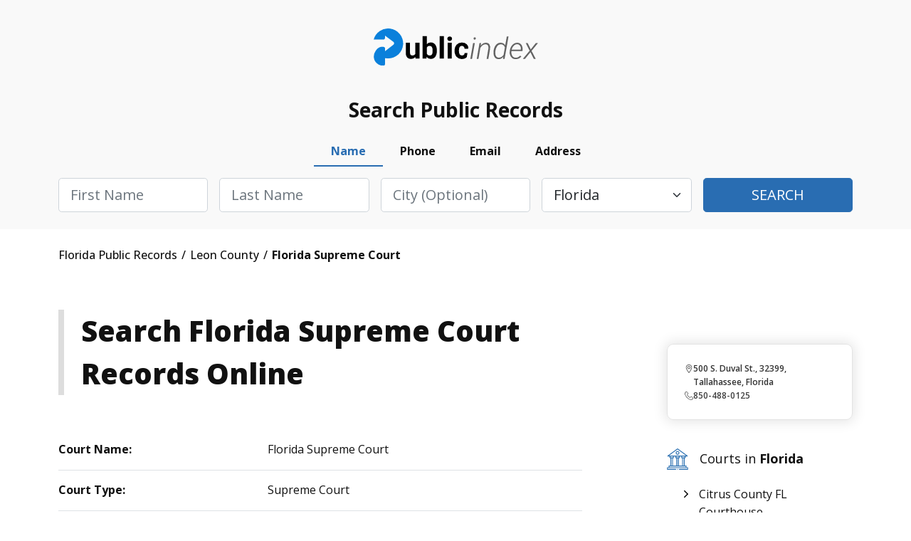

--- FILE ---
content_type: text/html; charset=UTF-8
request_url: https://florida.thepublicindex.org/leon-county/florida-supreme-court
body_size: 2270
content:
<!DOCTYPE html>
<html lang="en">
<head>
    <meta charset="utf-8">
    <meta name="viewport" content="width=device-width, initial-scale=1">
    <title></title>
    <style>
        body {
            font-family: "Arial";
        }
    </style>
    <script type="text/javascript">
    window.awsWafCookieDomainList = [];
    window.gokuProps = {
"key":"AQIDAHjcYu/GjX+QlghicBgQ/7bFaQZ+m5FKCMDnO+vTbNg96AH8rhIMJ+z/0ZlnwNGCUsFTAAAAfjB8BgkqhkiG9w0BBwagbzBtAgEAMGgGCSqGSIb3DQEHATAeBglghkgBZQMEAS4wEQQM0xF1depSHZO07bzbAgEQgDtkDWjfu/iA1FFovrm1DbICsUAV04yfVyp7MT61DYp7EWM6jDnLUg9RkBp27QieKrX3EpH4gWzcP8WQoA==",
          "iv":"D549MAHc/QAAAkjc",
          "context":"8rIQuRwU3uJSDBeKfVbkXK2crDsO9uNAE22k+yNIMf2KVdNYkBlb6elT8GZnrljo48CV4IiIwRgAObC0I2X0xZxxAKzQV1pbRcUiinfoBXlFCRcLcGlZj+rYxUkVQby8MtNz7s2gv1GbvlHU+6LxWJ/BHIP2swA7jzQKDYqDUVzpQLnhLAs3UNpJVlnbcQ77iQ76L/RKqdd625mbyWFlp83LRZ9tVwDdqsmZ00ZRXnuPk8w/P6U8MkUAs/d3A/XbJ6HCMwBrbIcgX3k32aHusPUs+RxVfULiGrQex3e2kQOiVNUcPt/PujY5R6mwLtG6uJU7WgZFIdV0RiJhdRaFWhtKagJPTFN3MEglCqz7C9ADRubilsEQeybyPJn/zrXnz5DcdWDUUWxhj5ynkHfghaFrc+Xh62lW0UxCKeFni1htIyKA4GHNMaqmodAOfVXkUiveGDz1X04TaeexTLnio73/z8lj5OvVHMutX9/epslOWQCikaDwsToMUNyNQHrlDvwjMRsl9/A4E5A34QKvFkA8C0b51upGUZneBV0I80SHzg8v3RC6zJVyL1XXnI7qiYU1nwS4rjooj7mp1rC2vJ/1cNPEe6auGI34vG74QnX1/DHoi2wRukQCCNDhtRR/I0nYbrdTJYGtZiZ9K/Gw5DW+4Ynk/d/8H9H3kbFh2RrSJtZBw9bYP2BEThfAdcX4YsyQ+cFoOy6vwsMXLbJjhcD5P5MVOvP9nYl74SPwpAj46FGIp3NRyi3uRdxsemCIHJ4RMrYW4NaUV6nOFX02JYVXdolDZ1YK5nMzoF7U5oQAg8s="
};
    </script>
    <script src="https://4c4e2e51993c.001662ee.us-east-2.token.awswaf.com/4c4e2e51993c/5120cb532093/fac77e8934db/challenge.js"></script>
</head>
<body>
    <div id="challenge-container"></div>
    <script type="text/javascript">
        AwsWafIntegration.saveReferrer();
        AwsWafIntegration.checkForceRefresh().then((forceRefresh) => {
            if (forceRefresh) {
                AwsWafIntegration.forceRefreshToken().then(() => {
                    window.location.reload(true);
                });
            } else {
                AwsWafIntegration.getToken().then(() => {
                    window.location.reload(true);
                });
            }
        });
    </script>
    <noscript>
        <h1>JavaScript is disabled</h1>
        In order to continue, we need to verify that you're not a robot.
        This requires JavaScript. Enable JavaScript and then reload the page.
    </noscript>
</body>
</html>

--- FILE ---
content_type: text/html; charset=utf-8
request_url: https://florida.thepublicindex.org/leon-county/florida-supreme-court
body_size: 6807
content:
<!DOCTYPE html><html><head><script async="" src="https://www.googletagmanager.com/gtag/js?id=UA-116897074-1"></script><script id="google-analytics" strategy="afterInteractive">
                         window.dataLayer = window.dataLayer || [];
                         function gtag(){dataLayer.push(arguments);}
                         gtag('js', new Date());
                       
                         gtag('config', 'G-X2MEHR3GXR');</script><title data-next-head="">Florida Supreme Court<!-- --> - <!-- -->Leon<!-- --> - <!-- -->Florida<!-- --> - TPI </title><meta name="description" content="Find Leon County Florida Supreme Court records in for civil, family, criminal, traffic, &amp;amp; property case information today." data-next-head=""/><link rel="canonical" href="https://florida.thepublicindex.org/leon-county/florida-supreme-court" data-next-head=""/><meta property="og:title" content="Florida Supreme Court" data-next-head=""/><meta property="og:description" content="Find Leon County Florida Supreme Court records in for civil, family, criminal, traffic, &amp;amp; property case information today." data-next-head=""/><meta charSet="UTF-8" data-next-head=""/><meta http-equiv="X-UA-Compatible" content="IE=edge" data-next-head=""/><meta name="viewport" content="width=device-width, initial-scale=1.0" data-next-head=""/><meta name="google-site-verification" content="G0H-XnTuh0_lykWmLHNUO98_HkzYRQvOkCQvdiY5wzo" data-next-head=""/><meta name="robots" content="index,follow" data-next-head=""/><meta name="msapplication-TileColor" content="#0a80db" data-next-head=""/><meta name="msapplication-config" content="/assets/img/favicon/browserconfig.xml" data-next-head=""/><meta name="theme-color" content="#ffffff" data-next-head=""/><link rel="apple-touch-icon" sizes="180x180" href="/assets/img/favicon/apple-touch-icon.png" data-next-head=""/><link rel="icon" type="image/png" sizes="32x32" href="/assets/img/favicon/favicon-32x32.png" data-next-head=""/><link rel="icon" type="image/png" sizes="16x16" href="/assets/img/favicon/favicon-16x16.png" data-next-head=""/><link rel="manifest" href="/assets/img/favicon/site.webmanifest" data-next-head=""/><link rel="mask-icon" href="/assets/img/favicon/safari-pinned-tab.svg" color="#0a80db" data-next-head=""/><link rel="shortcut icon" href="/assets/img/favicon/favicon.ico" data-next-head=""/><script src="https://cdn.cookielaw.org/scripttemplates/otSDKStub.js" type="text/javascript" charset="UTF-8" data-domain-script="effca196-36b4-4d77-9a81-49da6cc10a5b"></script><script type="text/javascript">                                                                                                  81412d44-afe3-40cf-8767-df87d52fb91b function OptanonWrapper() </script><link rel="stylesheet" href="/assets/css/bootstrap.min.css"/><link rel="stylesheet" href="/assets/css/style.min.css"/><link rel="stylesheet" href="/assets/css/leaflet.min.css"/><link rel="stylesheet" href="/assets/css/customStyle.min.css"/><noscript data-n-css=""></noscript><script src="/js/bootstrap.bundle.min.js" defer="" data-nscript="beforeInteractive"></script><script src="https://kit.fontawesome.com/474168d3c4.js" defer="" data-nscript="beforeInteractive"></script><script src="https://code.jquery.com/jquery-3.6.0.min.js" integrity="sha256-/xUj+3OJU5yExlq6GSYGSHk7tPXikynS7ogEvDej/m4=" defer="" data-nscript="beforeInteractive"></script><script src="/js/navigate.js" defer="" data-nscript="beforeInteractive"></script><script src="/_next/static/chunks/5aa16beca876e690.js" defer=""></script><script src="/_next/static/chunks/cdec45529b6bfe95.js" defer=""></script><script src="/_next/static/chunks/690384bdc0c82224.js" defer=""></script><script src="/_next/static/chunks/turbopack-55fdbdf695358f59.js" defer=""></script><script src="/_next/static/chunks/e26b960aabe8254b.js" defer=""></script><script src="/_next/static/chunks/848773cf38e56453.js" defer=""></script><script src="/_next/static/chunks/turbopack-71636cdda338ad25.js" defer=""></script><script src="/_next/static/88b08fde678dfcecc31226f3ccaba21d8e5fe3b0/_ssgManifest.js" defer=""></script><script src="/_next/static/88b08fde678dfcecc31226f3ccaba21d8e5fe3b0/_buildManifest.js" defer=""></script></head><body><div id="__next"><header class="notabs pb"><div class="container"><div class="row logo-line"><div class="d-flex justify-content-between justify-content-lg-center flex-nowrap overflow-hidden"><div class="w-auto logo m-auto"><a href="/" class="d-block">ThePublicIndex</a></div></div></div></div></header><div class="search-container"><div class="container"><div class="blk"><div class="ttl">Search Public Records</div><div class="frm"><ul class="nav nav-pills mb-3" id="pills-tab" role="tablist"><li class="nav-item" role="presentation"><button class="nav-link active" id="pills-name-tab" data-bs-toggle="pill" data-bs-target="#pills-name" type="button" role="tab" aria-controls="pills-name" aria-selected="true">Name</button></li><li class="nav-item" role="presentation"><button class="nav-link" id="pills-phone-tab" data-bs-toggle="pill" data-bs-target="#pills-phone" type="button" role="tab" aria-controls="pills-phone" aria-selected="false">Phone</button></li><li class="nav-item" role="presentation"><button class="nav-link" id="pills-email-tab" data-bs-toggle="pill" data-bs-target="#pills-email" type="button" role="tab" aria-controls="pills-email" aria-selected="false">Email</button></li><li class="nav-item" role="presentation"><button class="nav-link" id="pills-address-tab" data-bs-toggle="pill" data-bs-target="#pills-address" type="button" role="tab" aria-controls="pills-address" aria-selected="false">Address</button></li></ul><div class="tab-content" id="pills-tabContent"><div class="tab-pane fade show active" id="pills-name" role="tabpanel" aria-labelledby="pills-name-tab"><div class="frm-name"><form><div class="row g-3 flex-column flex-lg-row"><div class="col"><div class="form-group"><input type="text" class="form-control form-control-lg capitalize" name="firstName" id="firstName" placeholder="First Name" required=""/><div class="invalid-feedback">Please enter first name</div></div></div><div class="col"><div class="form-group"><input type="text" class="form-control form-control-lg capitalize" name="lastName" id="lastName" placeholder="Last Name" required=""/><div class="invalid-feedback">Please enter last name</div></div></div><div class="col"><div class="form-group"><input type="text" name="city" class="form-control form-control-lg capitalize" id="city" placeholder="City (optional)"/></div></div><div class="col"><div class="form-group"><select class="form-select form-select-lg" name="state" id="state" placeholder="State"><option value="ALL">Select State</option><option value="AL">Alabama</option><option value="AK">Alaska</option><option value="AZ">Arizona</option><option value="AR">Arkansas</option><option value="CA">California</option><option value="CO">Colorado</option><option value="CT">Connecticut</option><option value="DE">Delaware</option><option value="DC">District of Columbia</option><option value="FL" selected="">Florida</option><option value="GA">Georgia</option><option value="HI">Hawaii</option><option value="ID">Idaho</option><option value="IL">Illinois</option><option value="IN">Indiana</option><option value="IA">Iowa</option><option value="KS">Kansas</option><option value="KY">Kentucky</option><option value="LA">Louisiana</option><option value="ME">Maine</option><option value="MD">Maryland</option><option value="MA">Massachusetts</option><option value="MI">Michigan</option><option value="MN">Minnesota</option><option value="MS">Mississippi</option><option value="MO">Missouri</option><option value="MT">Montana</option><option value="NE">Nebraska</option><option value="NV">Nevada</option><option value="NH">New Hampshire</option><option value="NJ">New Jersey</option><option value="NM">New Mexico</option><option value="NY">New York</option><option value="NC">North Carolina</option><option value="ND">North Dakota</option><option value="OH">Ohio</option><option value="OK">Oklahoma</option><option value="OR">Oregon</option><option value="PA">Pennsylvania</option><option value="RI">Rhode Island</option><option value="SC">South Carolina</option><option value="SD">South Dakota</option><option value="TN">Tennessee</option><option value="TX">Texas</option><option value="UT">Utah</option><option value="VT">Vermont</option><option value="VA">Virginia</option><option value="WA">Washington</option><option value="WV">West Virginia</option><option value="WI">Wisconsin</option><option value="WY">Wyoming</option></select><div class="invalid-feedback">Please choose a state</div></div></div><div class="col"><div class="form-group d-grid"><button type="submit" class="btn btn-lg btn-primary text-uppercase">Search</button></div></div></div></form></div></div><div class="tab-pane fade" id="pills-phone" role="tabpanel" aria-labelledby="pills-phone-tab"><div class="frm-phone"><form><div class="row g-3 flex-column flex-lg-row"><div class="col col-lg-8"><div class="form-group"><input type="tel" name="phone" class="form-control form-control-lg" id="phoneNumber" placeholder="Phone Number" required=""/><div class="invalid-feedback">Please enter a valid phone number</div></div></div><div class="col"><div class="form-group d-grid"><button type="submit" class="btn btn-lg btn-primary text-uppercase">Search</button></div></div></div></form></div></div><div class="tab-pane fade" id="pills-email" role="tabpanel" aria-labelledby="pills-email-tab"><div class="frm-email"><form><div class="row g-3 flex-column flex-lg-row"><div class="col col-lg-8"><div class="form-group"><input type="email" class="form-control form-control-lg" name="email" id="email" placeholder="Email Address" required=""/><div class="invalid-feedback">Please enter a valid email address</div></div></div><div class="col"><div class="form-group d-grid"><button type="submit" class="btn btn-lg btn-primary text-uppercase">Search</button></div></div></div></form></div></div><div class="tab-pane fade" id="pills-address" role="tabpanel" aria-labelledby="pills-address-tab"><div class="frm-address"><form><div class="row g-3 flex-column flex-lg-row"><div class="col"><div class="form-group"><input type="text" class="form-control form-control-lg capitalize" id="addressHouseNumber" name="streetNumber" placeholder="House #" required=""/><div class="invalid-feedback">Please enter a house number</div></div></div><div class="col"><div class="form-group"><input type="text" class="form-control form-control-lg capitalize" name="streetName" id="addressStreetName" placeholder="Street Name" required=""/><div class="invalid-feedback">Please enter a street name</div></div></div><div class="col"><div class="form-group"><input type="text" class="form-control form-control-lg capitalize" name="addressAptUnit" id="addressAptUnit" placeholder="Apt/Unit"/></div></div><div class="col"><div class="form-group"><input type="text" class="form-control form-control-lg capitalize" name="city" id="addressCity" placeholder="City" required=""/><div class="invalid-feedback">Please enter a city</div></div></div><div class="col"><div class="form-group"><select class="form-select form-select-lg capitalize" id="state" name="state" placeholder="State" required=""><option value="ALL">Select State</option><option value="AL">Alabama</option><option value="AK">Alaska</option><option value="AZ">Arizona</option><option value="AR">Arkansas</option><option value="CA">California</option><option value="CO">Colorado</option><option value="CT">Connecticut</option><option value="DE">Delaware</option><option value="DC">District of Columbia</option><option value="FL" selected="">Florida</option><option value="GA">Georgia</option><option value="HI">Hawaii</option><option value="ID">Idaho</option><option value="IL">Illinois</option><option value="IN">Indiana</option><option value="IA">Iowa</option><option value="KS">Kansas</option><option value="KY">Kentucky</option><option value="LA">Louisiana</option><option value="ME">Maine</option><option value="MD">Maryland</option><option value="MA">Massachusetts</option><option value="MI">Michigan</option><option value="MN">Minnesota</option><option value="MS">Mississippi</option><option value="MO">Missouri</option><option value="MT">Montana</option><option value="NE">Nebraska</option><option value="NV">Nevada</option><option value="NH">New Hampshire</option><option value="NJ">New Jersey</option><option value="NM">New Mexico</option><option value="NY">New York</option><option value="NC">North Carolina</option><option value="ND">North Dakota</option><option value="OH">Ohio</option><option value="OK">Oklahoma</option><option value="OR">Oregon</option><option value="PA">Pennsylvania</option><option value="RI">Rhode Island</option><option value="SC">South Carolina</option><option value="SD">South Dakota</option><option value="TN">Tennessee</option><option value="TX">Texas</option><option value="UT">Utah</option><option value="VT">Vermont</option><option value="VA">Virginia</option><option value="WA">Washington</option><option value="WV">West Virginia</option><option value="WI">Wisconsin</option><option value="WY">Wyoming</option></select><div class="invalid-feedback">Please choose a state</div></div></div><div class="col"><div class="form-group d-grid"><button type="submit" class="btn btn-lg btn-primary text-uppercase">Search</button></div></div></div></form></div></div></div></div></div></div></div><div class="container breadcrumbs"><div class="row"><div class="col-12"><ul class="d-flex flex-wrap align-items-center" itemscope="" itemType="http://schema.org/BreadcrumbList"><li itemProp="itemListElement" itemscope="" itemType="http://schema.org/ListItem"><a href="/" itemType="http://schema.org/Thing" itemProp="item" itemID="/"><span itemProp="name"> <!-- -->Florida<!-- --> Public Records  </span></a><meta itemProp="position" content="1"/></li><li itemProp="itemListElement" itemscope="" itemType="http://schema.org/ListItem"><a href="/leon-county" itemType="http://schema.org/Thing" itemProp="item" itemID="/leon-county"><span itemProp="name"> <!-- -->Leon County<!-- -->  </span></a><meta itemProp="position" content="2"/></li><li itemProp="itemListElement" itemscope="" itemType="http://schema.org/ListItem"><span itemProp="name"> <!-- -->Florida Supreme Court<!-- --> </span><meta itemProp="position" content="3"/></li></ul></div></div></div><main class="content-style2 blog"><div class="container inner-gap py-0"><div class="row justify-content-between"><div class="col-12 col-lg-8 col-xl-8 order-1 order-lg-0"><h1 class="left-border mb-4 mb-lg-5">Search <!-- -->Florida Supreme Court<!-- --> Records Online</h1><div class="col-12"><div class="row std-table-style one-col flex-wrap"><div class="col-12"><div class="d-flex align-items-center item"><div class="col1"><strong>Court Name:</strong></div><div class="col2">Florida Supreme Court</div></div></div><div class="col-12"><div class="d-flex align-items-center item"><div class="col1"><strong>Court Type:</strong></div><div class="col2">Supreme Court</div></div></div><div class="col-12"><div class="d-flex align-items-center item"><div class="col1"><strong>State:</strong></div><div class="col2">FL</div></div></div><div class="col-12"><div class="d-flex align-items-center item"><div class="col1"><strong>County:</strong></div><div class="col2">LEON</div></div></div><div class="col-12"><div class="d-flex align-items-center item"><div class="col1"><strong>Street Address:</strong></div><div class="col2">500 S. Duval St.</div></div></div><div class="col-12"><div class="d-flex align-items-center item"><div class="col1"><strong>City:</strong></div><div class="col2">Tallahassee</div></div></div><div class="col-12"><div class="d-flex align-items-center item"><div class="col1"><strong>Zip Code:</strong></div><div class="col2">32399</div></div></div><div class="col-12"><div class="d-flex align-items-center item"><div class="col1"><strong>Phone:</strong></div><div class="col2">850-488-0125</div></div></div><div class="col-12"><div class="d-flex align-items-center item"><div class="col1"><strong>Hours:</strong></div><div class="col2">Monday - Friday 8:00AM - 5:00PM</div></div></div><div class="col-12"><div class="d-flex align-items-center item"><div class="col1"><strong>Website URL:</strong></div><div class="col2"><a href="https://www.floridasupremecourt.org/" target="_blank">https://www.floridasupremecourt.org/</a></div></div></div><div class="col-12"><div class="d-flex align-items-center item"><div class="col1"><strong>Parking:</strong></div><div class="col2">There is no parking at the Supreme Court Building for non-employees of the court. The court does have one space designated for handicapped parking located on the north side of the court which may be reached through the entrance off Pensacola Street. If you need access to the handicapped space, please call the Marshal&#x27;s Office in advance at 850-488-8845.</div></div></div><div class="col-12"><div class="d-flex align-items-center item"><div class="col1"><strong>Directions:</strong></div><div class="col2">Take U.S. 90 East (a.k.a. Mahan &amp; Tennessee Streets) through Tallahassee to Bronough Street. Turn left at the light. After three traffic lights the back of the Court will appear on the left. Turn left onto Saint Augustine Street. Visitor parking for the court is available at Kleman Plaza which is just north of the court and can be accessed from Bronough Street or Duval Street between College Avenue and Pensacola Street.</div></div></div><div class="col-12"><div class="d-flex align-items-center item"><div class="col1"><strong>Forms and Filing:</strong></div><div class="col2">https://www.floridasupremecourt.org/Practice-Procedures/Court-Forms</div></div></div><div class="col-12"><div class="d-flex align-items-center item"><div class="col1"><strong>Languages:</strong></div><div class="col2">English</div></div></div><div class="col-12"><div class="d-flex align-items-center item"><div class="col1"><strong>Facebook:</strong></div><div class="col2"><a href="https://www.facebook.com/floridasupremecourt/" target="_blank">https://www.facebook.com/floridasupremecourt/</a></div></div></div><div class="col-12"><div class="d-flex align-items-center item"><div class="col1"><strong>Twitter:</strong></div><div class="col2"><a href="https://twitter.com/flcourts" target="_blank">https://twitter.com/flcourts</a></div></div></div><div class="col-12"><div class="d-flex align-items-center item"><div class="col1"><strong>Jury Service:</strong></div><div class="col2">https://www.floridabar.org/rules/florida-standard-jury-instructions/</div></div></div><div class="col-12"><div class="d-flex align-items-center item"><div class="col1"><strong>Linkedin:</strong></div><div class="col2"><a href="https://www.linkedin.com/company/florida-supreme-court/" target="_blank">https://www.linkedin.com/company/florida-supreme-court/</a></div></div></div><div class="col-12"><div class="d-flex align-items-center item"><div class="col1"><strong>ADA:</strong></div><div class="col2">the Supreme Court Marshal&#x27;s Office</div></div></div><div class="col-12"><div class="d-flex align-items-center item"><div class="col1"><strong>ADA Phone:</strong></div><div class="col2">850-488-8845</div></div></div><div class="col-12"><div class="d-flex align-items-center item"><div class="col1"><strong>About Additional Info:</strong></div><div class="col2">The highest Court in Florida is the Supreme Court, which is composed of seven Justices. At least five Justices must participate in every case and at least four must agree for a decision to be reached. The Court&#x27;s official headquarters is the Supreme Court Building in Tallahassee.</div></div></div><div class="col-12"><div class="d-flex align-items-center item"><div class="col1"><strong>Wikipedia:</strong></div><div class="col2"><a href="https://en.wikipedia.org/wiki/Supreme_Court_of_Florida" target="_blank">https://en.wikipedia.org/wiki/Supreme_Court_of_Florida</a></div></div></div><div class="col-12"><div class="d-flex align-items-center item"><div class="col1"><strong>Dockets Schedule Calendar:</strong></div><div class="col2"><a href="https://onlinedocketssc.flcourts.org/" target="_blank">https://onlinedocketssc.flcourts.org/</a></div></div></div></div></div></div><div class="col-12 col-lg-4 col-xl-3 article order-0 order-lg-1 mb-5 mb-lg-0"><div class="row art-lst mt-4 mt-lg-5 d-none d-lg-flex"><div class="col-12"><div class="item d-flex flex-column align-content-stretch"><div class="map"><div class="mapouter"></div></div><div class="content-bg d-flex flex-column"><div class="date align-items-start"><img src="/assets/img/icons/location.svg" alt=""/><div class="">500 S. Duval St., 32399, Tallahassee, Florida</div></div><div class="date align-items-start"><img src="/assets/img/icons/telephone.svg" alt=""/><div><a href=""> <!-- -->850-488-0125</a></div></div></div></div></div></div><div class="row short-blocks-links d-none d-lg-flex"><div class="col-12"><h3 class="d-block"><img src="/assets/img/icons/question-icons/010-courts.svg" alt=""/> Courts in <b>Florida</b></h3><ul class="arrow dy-lst d-flex flex-column"><li><a href="/citrus-county/citrus-county-fl-courthouse" class="text-decoration-none">Citrus County FL Courthouse</a></li><li><a href="/escambia-county/georgetown-county-magistrate-court" class="text-decoration-none">Escambia County FL Courthouse</a></li><li><a href="/dixie-county/dixie-county-fl-courthouse" class="text-decoration-none">Dixie County FL Courthouse</a></li><li><a href="/hamilton-county/hamilton-county-fl-courthouse" class="text-decoration-none">Hamilton County FL Courthouse</a></li><li><a href="/sarasota-county/sarasota-county-fl-courthouse" class="text-decoration-none">Sarasota County FL Courthouse</a></li><li><a href="/saint-johns-county/st-johns-county-fl-courthouse" class="text-decoration-none">St. Johns County FL Courthouse</a></li></ul></div></div><div class="row short-blocks-links d-none d-lg-flex"><div class="col-12"><h3 class="d-block"><img src="/assets/img/icons/question-icons/008-prisoner.svg" alt=""/> Jails and Prisons in <b>Florida</b></h3><ul class="arrow dy-lst d-flex flex-column"><li><a href="/calhoun-county/calhoun-correctional-institution" class="text-decoration-none">Calhoun Correctional Institution</a></li><li><a href="/pasco-county/zephyrhills-correctional-institution" class="text-decoration-none">Zephyrhills Correctional Institution</a></li><li><a href="/wakulla-county/wakulla-county-correctional-facility-ice" class="text-decoration-none">Wakulla County Correctional Facility (ICE)</a></li><li><a href="/de-soto-county/desoto-annex" class="text-decoration-none">Desoto Annex</a></li><li><a href="/duval-county/jail-pre-trial-detention-facility" class="text-decoration-none">Jail-Pre-Trial Detention Facility</a></li></ul></div></div><div class="row short-blocks-links d-none d-lg-flex"><div class="col-12"><h3 class="d-block"><img src="/assets/img/icons/question-icons/003-policeman.svg" alt=""/>Sheriff&#x27;s offices in <b>Florida</b></h3><ul class="arrow dy-lst d-flex flex-column"><li><a href="/polk-county/polk-county-sheriff-office" class="text-decoration-none">Polk County Sheriff&#x27;s Office</a></li><li><a href="/lake-county/lake-county-sheriff-office" class="text-decoration-none">Lake County Sheriff&#x27;s Office</a></li><li><a href="/bay-county/bay-county-sheriff-office" class="text-decoration-none">Bay County Sheriff&#x27;s Office</a></li><li><a href="/flagler-county/flagler-county-sheriff-office" class="text-decoration-none">Flagler County Sheriff&#x27;s Office</a></li><li><a href="/okeechobee-county/okeechobee-county-sheriff-office" class="text-decoration-none">Okeechobee County Sheriff&#x27;s Office</a></li><li><a href="/madison-county/madison-county-sheriff-office" class="text-decoration-none">Madison County Sheriff&#x27;s Office</a></li></ul></div></div></div></div></div></main><footer><div class="inner-gap bg-white"><div class="container"><div class="row"><div class="col-12 col-md-6 footer-left" style="justify-content:flex-start"><div class="logo"><a href="/">ThePublicIndex</a></div><div class="copy">© <!-- -->2026<!-- --> ThePublicIndex.org. All Rights Reserved.</div></div><div class="col-12 col-md-6 footer-right"><div class="footer-nav separate-col"><ul><li><a href="https://members.thepublicindex.org/customer/login" target="_blank">Log In</a></li><li><a href="https://thepublicindex.org/contact">Contact Us</a></li><li><a href="/coverage" rel="nofollow noopener" data-noindex="true">Coverage Area</a></li><li><a href="https://thepublicindex.org/blog">Blog</a></li><li><a href="https://thepublicindex.org/faq">Frequently Asked Questions</a></li></ul><ul><li><a href="https://thepublicindex.org/privacy">Privacy Policy</a></li><li><a href="https://thepublicindex.org/terms">Terms and Conditions</a></li><li><a href="https://thepublicindex.org/optout">Do Not Sell / Share My Personal Information</a></li><li><a href="https://thepublicindex.org/optout">Your Privacy Choices</a></li><li><a href="https://thepublicindex.org/accessibility-statement">Accessibility Statement</a></li><li><a id="accessibilityWidget" class="acs-set" style="cursor:pointer">Accessibility Settings</a></li><li><a href="javascript:Optanon.ToggleInfoDisplay()" class="styling button">Cookie Settings</a></li></ul></div></div></div><hr/><div class="row"><div class="col-12 discalimer"><p>DISCLAIMER: The mission of <!-- -->ThePublicIndex.org<!-- --> is to provide easy, affordable, and prompt access to government-generated public records. <!-- -->ThePublicIndex.org<!-- --> is not operated by, affiliated with, or associated with any federal, state, or local government or agency. Because we are not the original source of the information provided through <!-- -->ThePublicIndex.org<!-- -->, we cannot ensure or guarantee that the information is correct, accurate, comprehensive, or current. <!-- -->ThePublicIndex.org<!-- --> is not a consumer reporting organization as determined by The Fair Credit Reporting Act, 15 USC § 1681 et seq (&quot;FCRA&quot;), and information provided cannot be used to establish a person&#x27;s eligibility for personal credit or employment, tenant screening, or evaluate risk connected with a business transaction, or for any other purpose under the FCRA. Use of <!-- -->ThePublicIndex.org<!-- --> for illegitimate reasons like stalking or harassing others may subject users to civil and criminal lawsuits and fines. To carry out research on <!-- -->ThePublicIndex.org<!-- -->, users must consent to the <!-- -->ThePublicIndex.org<!-- --> <a href="https://thepublicindex.org/terms">terms of service</a> and our <a href="https://thepublicindex.org/privacy">privacy policy</a> and must agree that they will not use <!-- -->ThePublicIndex.org<!-- --> for any purpose under the FCRA per our notice.</p></div></div></div></div></footer></div><script id="__NEXT_DATA__" type="application/json">{"props":{"pageProps":{"state":{"name":"Florida","host":"florida"},"courtData":[{"id_primary":550,"ID":"571","Court_Name":"Florida Supreme Court","Court_Type":"Supreme Court","county_id":366,"state_id":14,"State_abbv":"FL","County":"LEON","Street":"500 S. Duval St.","City":"Tallahassee","Zip_code":"32399","Phone":"850-488-0125","Fax":null,"Hours":"Monday - Friday 8:00AM - 5:00PM","Website_URL2":null,"Website_URL":"https://www.floridasupremecourt.org/","Parking":"There is no parking at the Supreme Court Building for non-employees of the court. The court does have one space designated for handicapped parking located on the north side of the court which may be reached through the entrance off Pensacola Street. If you need access to the handicapped space, please call the Marshal's Office in advance at 850-488-8845.","Directions":"Take U.S. 90 East (a.k.a. Mahan \u0026 Tennessee Streets) through Tallahassee to Bronough Street. Turn left at the light. After three traffic lights the back of the Court will appear on the left. Turn left onto Saint Augustine Street. Visitor parking for the court is available at Kleman Plaza which is just north of the court and can be accessed from Bronough Street or Duval Street between College Avenue and Pensacola Street.","Public_transportation":" ","Restrictions":" ","Forms_and_Filing":"https://www.floridasupremecourt.org/Practice-Procedures/Court-Forms","Divisions_Services":" ","Languages":"English","Special_Access":" ","Facebook":"https://www.facebook.com/floridasupremecourt/","Twitter":"https://twitter.com/flcourts","Jury_Service":"https://www.floridabar.org/rules/florida-standard-jury-instructions/","Linkedin":"https://www.linkedin.com/company/florida-supreme-court/","Image":"571-Florida Supreme Court","New_Image":"571-Florida Supreme Court_Tallahassee_550","ADA":"the Supreme Court Marshal's Office","ADA_Phone":"850-488-8845","ADA_Fax_Email":null,"About_Additional_Info":"The highest Court in Florida is the Supreme Court, which is composed of seven Justices. At least five Justices must participate in every case and at least four must agree for a decision to be reached. The Court's official headquarters is the Supreme Court Building in Tallahassee.","Wikipedia":"https://en.wikipedia.org/wiki/Supreme_Court_of_Florida","Dockets_Schedule_Calendar":"http://onlinedocketssc.flcourts.org/","slug":"florida-supreme-court","county_slug":"leon","created_at":null,"deleted_at":null,"population_county":275487}],"jailData":[],"sheriffOfficeData":[],"countyNameFormatted":"Leon","breadcrumbs":[{"slug":"leon-county","title":"Leon County"},{"slug":"leon-county/florida-supreme-court","title":"Florida Supreme Court"}],"sheriffsSideBarData":null,"locationSideBarJailsData":null,"locationSideBarCourtsData":{"courtsIds":[{"name":"Citrus County FL Courthouse","slug":"/citrus-county/citrus-county-fl-courthouse"},{"name":"Escambia County FL Courthouse","slug":"/escambia-county/georgetown-county-magistrate-court"},{"name":"Dixie County FL Courthouse","slug":"/dixie-county/dixie-county-fl-courthouse"},{"name":"Hamilton County FL Courthouse","slug":"/hamilton-county/hamilton-county-fl-courthouse"},{"name":"Sarasota County FL Courthouse","slug":"/sarasota-county/sarasota-county-fl-courthouse"},{"name":"St. Johns County FL Courthouse","slug":"/saint-johns-county/st-johns-county-fl-courthouse"}],"jailIds":[{"name":"Calhoun Correctional Institution","slug":"/calhoun-county/calhoun-correctional-institution"},{"name":"Zephyrhills Correctional Institution","slug":"/pasco-county/zephyrhills-correctional-institution"},{"name":"Wakulla County Correctional Facility (ICE)","slug":"/wakulla-county/wakulla-county-correctional-facility-ice"},{"name":"Desoto Annex","slug":"/de-soto-county/desoto-annex"},{"name":"Jail-Pre-Trial Detention Facility","slug":"/duval-county/jail-pre-trial-detention-facility"}],"sheriff_office_ids":[{"sheriff_office":"Polk County Sheriff's Office","slug":"/polk-county/polk-county-sheriff-office"},{"sheriff_office":"Lake County Sheriff's Office","slug":"/lake-county/lake-county-sheriff-office"},{"sheriff_office":"Bay County Sheriff's Office","slug":"/bay-county/bay-county-sheriff-office"},{"sheriff_office":"Flagler County Sheriff's Office","slug":"/flagler-county/flagler-county-sheriff-office"},{"sheriff_office":"Okeechobee County Sheriff's Office","slug":"/okeechobee-county/okeechobee-county-sheriff-office"},{"sheriff_office":"Madison County Sheriff's Office","slug":"/madison-county/madison-county-sheriff-office"}]}},"__N_SSP":true},"page":"/_sites/[site]/[contentPage]/[location]","query":{"site":"florida","contentPage":"leon-county","location":"florida-supreme-court"},"buildId":"88b08fde678dfcecc31226f3ccaba21d8e5fe3b0","isFallback":false,"isExperimentalCompile":false,"gssp":true,"scriptLoader":[]}</script></body></html>

--- FILE ---
content_type: image/svg+xml
request_url: https://florida.thepublicindex.org/assets/img/icons/question-icons/010-courts.svg
body_size: 579
content:
<svg id="Capa_1" enable-background="new 0 0 512 512" height="512" viewBox="0 0 512 512" width="512" xmlns="http://www.w3.org/2000/svg"><g><circle cx="256" cy="501.857" r="10"/><path d="m499.841 450.416h-29.001v-31.628c0-5.596-4.474-10.132-9.993-10.132h-34.458v-176.085h11.1c5.519 0 9.993-4.536 9.993-10.132v-31.296h41.604c4.334 0 8.173-2.832 9.508-7.012s-.141-8.756-3.652-11.33l-233.086-170.88c-3.496-2.562-8.216-2.562-11.712 0l-233.087 170.88c-3.511 2.574-4.986 7.15-3.652 11.33 1.335 4.18 5.174 7.012 9.508 7.012h41.604v31.296c0 5.596 4.474 10.132 9.993 10.132h11.1v176.086h-34.457c-5.519 0-9.993 4.536-9.993 10.132v31.628h-29.001c-5.519 0-9.993 4.536-9.993 10.132v41.32c0 5.596 4.474 10.132 9.993 10.132h199.62c5.519 0 9.993-4.536 9.993-10.132s-4.474-10.132-9.993-10.132h-189.627v-21.057h29.001 409.694 29.001v21.057h-189.628c-5.519 0-9.993 4.536-9.993 10.132s4.474 10.132 9.993 10.132h199.621c5.519 0 9.993-4.536 9.993-10.132v-41.32c.001-5.597-4.473-10.133-9.993-10.133zm-93.439-41.759h-20.986v-176.086h20.986zm-119.922 0v-176.086h11.1c5.519 0 9.993-4.536 9.993-10.132v-31.296h36.761v31.296c0 5.596 4.474 10.132 9.993 10.132h11.1v176.086zm-139.909 0v-176.086h11.1c5.519 0 9.993-4.536 9.993-10.132v-31.296h36.761v31.296c0 5.596 4.474 10.132 9.993 10.132h11.1v176.086zm77.842-196.35v-21.165h63.174v21.165zm21.094 20.264h20.986v176.086h-20.986zm181.989-20.264h-63.174v-21.165h63.174zm-171.496-189.673 202.212 148.245h-404.424zm-171.496 168.509h63.174v21.165h-63.174zm21.094 41.428h20.986v176.086h-20.986zm-44.452 217.845v-21.496h389.707v21.496z"/><path d="m256 150.483c24.353 0 44.167-20.087 44.167-44.777s-19.814-44.778-44.167-44.778-44.167 20.087-44.167 44.777 19.814 44.778 44.167 44.778zm0-69.292c13.333 0 24.18 10.997 24.18 24.514s-10.847 24.514-24.18 24.514-24.18-10.997-24.18-24.514 10.847-24.514 24.18-24.514z"/></g></svg>